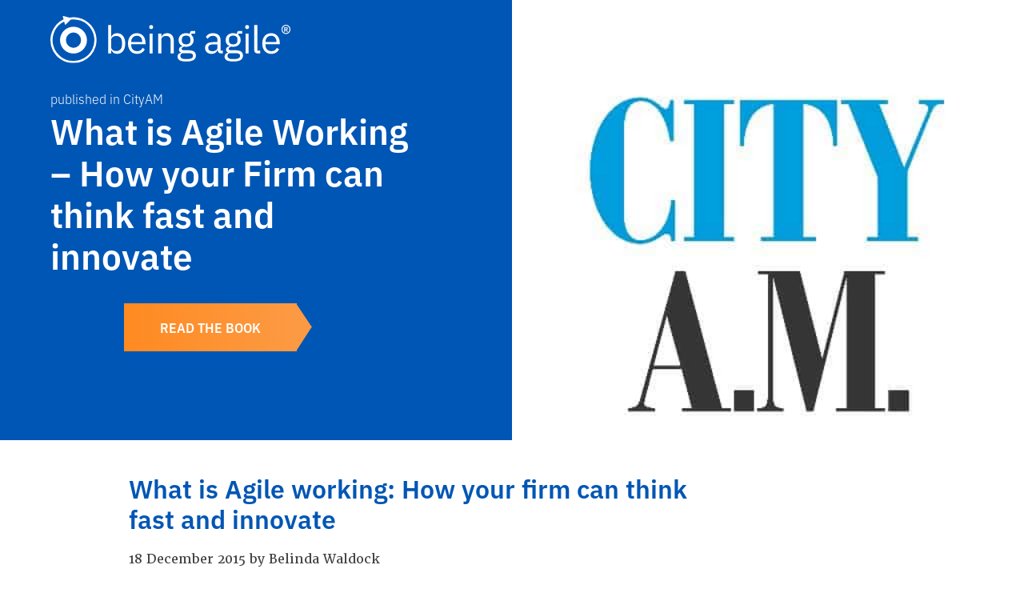

--- FILE ---
content_type: text/html; charset=UTF-8
request_url: https://beingagile.co.uk/agile-working-how-your-firm-can-think-fast-and-innovate/
body_size: 33605
content:
<!DOCTYPE html><html lang="en"><head>  <script>(function(w,d,s,l,i){w[l]=w[l]||[];w[l].push({'gtm.start':
new Date().getTime(),event:'gtm.js'});var f=d.getElementsByTagName(s)[0],
j=d.createElement(s),dl=l!='dataLayer'?'&l='+l:'';j.async=true;j.src=
'https://www.googletagmanager.com/gtm.js?id='+i+dl;f.parentNode.insertBefore(j,f);
})(window,document,'script','dataLayer','GTM-5TN5JL4');</script> <meta charset="utf-8"><meta name="viewport" content="width=device-width, initial-scale=1.0"> <script>(function(d) {
		var config = {
		  kitId: 'mgh1hwm',
		  scriptTimeout: 3000,
		  async: true
		},
		h=d.documentElement,t=setTimeout(function(){h.className=h.className.replace(/\bwf-loading\b/g,"")+" wf-inactive";},config.scriptTimeout),tk=d.createElement("script"),f=false,s=d.getElementsByTagName("script")[0],a;h.className+=" wf-loading";tk.src='https://use.typekit.net/'+config.kitId+'.js';tk.async=true;tk.onload=tk.onreadystatechange=function(){a=this.readyState;if(f||a&&a!="complete"&&a!="loaded")return;f=true;clearTimeout(t);try{Typekit.load(config)}catch(e){}};s.parentNode.insertBefore(tk,s)
	  })(document);</script> <!--[if lt IE 9]> <script src="http://css3-mediaqueries-js.googlecode.com/svn/trunk/css3-mediaqueries.js"></script> <![endif]--><meta name="description" content="published in CityAMWhat is Agile Working – How your Firm can think fast and innovate Read the book What is Agile working: How your firm can think fast and innovate 18 December 2015 by Belinda Waldock Delighted to be featured in CityAM (18/12/15) Agility is a competitive advantage in business Belinda Waldock explains how tech giants stay" /><meta name="robots" content="max-image-preview:large" /><meta name="author" content="Belinda Waldock"/><link rel="canonical" href="https://beingagile.co.uk/agile-working-how-your-firm-can-think-fast-and-innovate/" /><meta name="generator" content="All in One SEO (AIOSEO) 4.9.3" /><meta property="og:locale" content="en_GB" /><meta property="og:site_name" content="Being Agile -" /><meta property="og:type" content="article" /><meta property="og:title" content="What is Agile Working – How your Firm can think fast and innovate - Being Agile" /><meta property="og:description" content="published in CityAMWhat is Agile Working – How your Firm can think fast and innovate Read the book What is Agile working: How your firm can think fast and innovate 18 December 2015 by Belinda Waldock Delighted to be featured in CityAM (18/12/15) Agility is a competitive advantage in business Belinda Waldock explains how tech giants stay" /><meta property="og:url" content="https://beingagile.co.uk/agile-working-how-your-firm-can-think-fast-and-innovate/" /><meta property="article:published_time" content="2015-12-05T20:01:05+00:00" /><meta property="article:modified_time" content="2022-09-11T16:19:11+00:00" /><meta name="twitter:card" content="summary_large_image" /><meta name="twitter:title" content="What is Agile Working – How your Firm can think fast and innovate - Being Agile" /><meta name="twitter:description" content="published in CityAMWhat is Agile Working – How your Firm can think fast and innovate Read the book What is Agile working: How your firm can think fast and innovate 18 December 2015 by Belinda Waldock Delighted to be featured in CityAM (18/12/15) Agility is a competitive advantage in business Belinda Waldock explains how tech giants stay" /> <script type="application/ld+json" class="aioseo-schema">{"@context":"https:\/\/schema.org","@graph":[{"@type":"BlogPosting","@id":"https:\/\/beingagile.co.uk\/agile-working-how-your-firm-can-think-fast-and-innovate\/#blogposting","name":"What is Agile Working \u2013 How your Firm can think fast and innovate - Being Agile","headline":"What is Agile Working &#8211; How your Firm can think fast and innovate","author":{"@id":"https:\/\/beingagile.co.uk\/author\/belinda\/#author"},"publisher":{"@id":"https:\/\/beingagile.co.uk\/#organization"},"image":{"@type":"ImageObject","url":"https:\/\/beingagile.co.uk\/wp-content\/uploads\/2019\/01\/city.jpg","width":512,"height":512,"caption":"agile working"},"datePublished":"2015-12-05T20:01:05+00:00","dateModified":"2022-09-11T17:19:11+01:00","inLanguage":"en-GB","mainEntityOfPage":{"@id":"https:\/\/beingagile.co.uk\/agile-working-how-your-firm-can-think-fast-and-innovate\/#webpage"},"isPartOf":{"@id":"https:\/\/beingagile.co.uk\/agile-working-how-your-firm-can-think-fast-and-innovate\/#webpage"},"articleSection":"Uncategorised"},{"@type":"BreadcrumbList","@id":"https:\/\/beingagile.co.uk\/agile-working-how-your-firm-can-think-fast-and-innovate\/#breadcrumblist","itemListElement":[{"@type":"ListItem","@id":"https:\/\/beingagile.co.uk#listItem","position":1,"name":"Home","item":"https:\/\/beingagile.co.uk","nextItem":{"@type":"ListItem","@id":"https:\/\/beingagile.co.uk\/category\/uncategorised\/#listItem","name":"Uncategorised"}},{"@type":"ListItem","@id":"https:\/\/beingagile.co.uk\/category\/uncategorised\/#listItem","position":2,"name":"Uncategorised","item":"https:\/\/beingagile.co.uk\/category\/uncategorised\/","nextItem":{"@type":"ListItem","@id":"https:\/\/beingagile.co.uk\/agile-working-how-your-firm-can-think-fast-and-innovate\/#listItem","name":"What is Agile Working &#8211; How your Firm can think fast and innovate"},"previousItem":{"@type":"ListItem","@id":"https:\/\/beingagile.co.uk#listItem","name":"Home"}},{"@type":"ListItem","@id":"https:\/\/beingagile.co.uk\/agile-working-how-your-firm-can-think-fast-and-innovate\/#listItem","position":3,"name":"What is Agile Working &#8211; How your Firm can think fast and innovate","previousItem":{"@type":"ListItem","@id":"https:\/\/beingagile.co.uk\/category\/uncategorised\/#listItem","name":"Uncategorised"}}]},{"@type":"Organization","@id":"https:\/\/beingagile.co.uk\/#organization","name":"Being Agile","url":"https:\/\/beingagile.co.uk\/"},{"@type":"Person","@id":"https:\/\/beingagile.co.uk\/author\/belinda\/#author","url":"https:\/\/beingagile.co.uk\/author\/belinda\/","name":"Belinda Waldock","image":{"@type":"ImageObject","@id":"https:\/\/beingagile.co.uk\/agile-working-how-your-firm-can-think-fast-and-innovate\/#authorImage","url":"https:\/\/secure.gravatar.com\/avatar\/31ca3af281b69f936ca903821d052c2164248bc3566e6e8ce8a5542bab9a3416?s=96&d=mm&r=g","width":96,"height":96,"caption":"Belinda Waldock"}},{"@type":"WebPage","@id":"https:\/\/beingagile.co.uk\/agile-working-how-your-firm-can-think-fast-and-innovate\/#webpage","url":"https:\/\/beingagile.co.uk\/agile-working-how-your-firm-can-think-fast-and-innovate\/","name":"What is Agile Working \u2013 How your Firm can think fast and innovate - Being Agile","description":"published in CityAMWhat is Agile Working \u2013 How your Firm can think fast and innovate Read the book What is Agile working: How your firm can think fast and innovate 18 December 2015 by Belinda Waldock Delighted to be featured in CityAM (18\/12\/15) Agility is a competitive advantage in business Belinda Waldock explains how tech giants stay","inLanguage":"en-GB","isPartOf":{"@id":"https:\/\/beingagile.co.uk\/#website"},"breadcrumb":{"@id":"https:\/\/beingagile.co.uk\/agile-working-how-your-firm-can-think-fast-and-innovate\/#breadcrumblist"},"author":{"@id":"https:\/\/beingagile.co.uk\/author\/belinda\/#author"},"creator":{"@id":"https:\/\/beingagile.co.uk\/author\/belinda\/#author"},"image":{"@type":"ImageObject","url":"https:\/\/beingagile.co.uk\/wp-content\/uploads\/2019\/01\/city.jpg","@id":"https:\/\/beingagile.co.uk\/agile-working-how-your-firm-can-think-fast-and-innovate\/#mainImage","width":512,"height":512,"caption":"agile working"},"primaryImageOfPage":{"@id":"https:\/\/beingagile.co.uk\/agile-working-how-your-firm-can-think-fast-and-innovate\/#mainImage"},"datePublished":"2015-12-05T20:01:05+00:00","dateModified":"2022-09-11T17:19:11+01:00"},{"@type":"WebSite","@id":"https:\/\/beingagile.co.uk\/#website","url":"https:\/\/beingagile.co.uk\/","name":"Being Agile","inLanguage":"en-GB","publisher":{"@id":"https:\/\/beingagile.co.uk\/#organization"}}]}</script> <link media="all" href="https://beingagile.co.uk/wp-content/cache/autoptimize/css/autoptimize_f4b41e7aa0842e03154ecab3b6a1888d.css" rel="stylesheet"><title>What is Agile Working – How your Firm can think fast and innovate - Being Agile</title><meta name="description" content="What is agile working? Agile working is: Continuous Improvement, Embracing Change &amp; Empowering People. Agile Working Book &amp; Courses." /><link rel="canonical" href="https://beingagile.co.uk/agile-working-how-your-firm-can-think-fast-and-innovate/" /><meta property="og:locale" content="en_GB" /><meta property="og:type" content="article" /><meta property="og:title" content="What is Agile Working - How your Firm can think fast and innovate" /><meta property="og:description" content="What is agile working? Agile working is: Continuous Improvement, Embracing Change &amp; Empowering People. Agile Working Book &amp; Courses." /><meta property="og:url" content="https://beingagile.co.uk/agile-working-how-your-firm-can-think-fast-and-innovate/" /><meta property="og:site_name" content="Being Agile" /><meta property="article:published_time" content="2015-12-05T20:01:05+00:00" /><meta property="article:modified_time" content="2022-09-11T16:19:11+00:00" /><meta property="og:image" content="https://beingagile.co.uk/wp-content/uploads/2019/01/city.jpg" /><meta property="og:image:width" content="512" /><meta property="og:image:height" content="512" /><meta property="og:image:type" content="image/jpeg" /><meta name="author" content="Belinda Waldock" /><meta name="twitter:card" content="summary_large_image" /><meta name="twitter:label1" content="Written by" /><meta name="twitter:data1" content="Belinda Waldock" /><meta name="twitter:label2" content="Estimated reading time" /><meta name="twitter:data2" content="3 minutes" /> <script type="application/ld+json" class="yoast-schema-graph">{"@context":"https://schema.org","@graph":[{"@type":"Article","@id":"https://beingagile.co.uk/agile-working-how-your-firm-can-think-fast-and-innovate/#article","isPartOf":{"@id":"https://beingagile.co.uk/agile-working-how-your-firm-can-think-fast-and-innovate/"},"author":{"name":"Belinda Waldock","@id":"https://beingagile.co.uk/#/schema/person/c110c6ac23f7a0be7be8dbf47d75aca1"},"headline":"What is Agile Working &#8211; How your Firm can think fast and innovate","datePublished":"2015-12-05T20:01:05+00:00","dateModified":"2022-09-11T16:19:11+00:00","mainEntityOfPage":{"@id":"https://beingagile.co.uk/agile-working-how-your-firm-can-think-fast-and-innovate/"},"wordCount":565,"publisher":{"@id":"https://beingagile.co.uk/#organization"},"image":{"@id":"https://beingagile.co.uk/agile-working-how-your-firm-can-think-fast-and-innovate/#primaryimage"},"thumbnailUrl":"https://beingagile.co.uk/wp-content/uploads/2019/01/city.jpg","inLanguage":"en-GB"},{"@type":"WebPage","@id":"https://beingagile.co.uk/agile-working-how-your-firm-can-think-fast-and-innovate/","url":"https://beingagile.co.uk/agile-working-how-your-firm-can-think-fast-and-innovate/","name":"What is Agile Working - How your Firm can think fast and innovate","isPartOf":{"@id":"https://beingagile.co.uk/#website"},"primaryImageOfPage":{"@id":"https://beingagile.co.uk/agile-working-how-your-firm-can-think-fast-and-innovate/#primaryimage"},"image":{"@id":"https://beingagile.co.uk/agile-working-how-your-firm-can-think-fast-and-innovate/#primaryimage"},"thumbnailUrl":"https://beingagile.co.uk/wp-content/uploads/2019/01/city.jpg","datePublished":"2015-12-05T20:01:05+00:00","dateModified":"2022-09-11T16:19:11+00:00","description":"What is agile working? Agile working is: Continuous Improvement, Embracing Change & Empowering People. Agile Working Book & Courses.","breadcrumb":{"@id":"https://beingagile.co.uk/agile-working-how-your-firm-can-think-fast-and-innovate/#breadcrumb"},"inLanguage":"en-GB","potentialAction":[{"@type":"ReadAction","target":["https://beingagile.co.uk/agile-working-how-your-firm-can-think-fast-and-innovate/"]}]},{"@type":"ImageObject","inLanguage":"en-GB","@id":"https://beingagile.co.uk/agile-working-how-your-firm-can-think-fast-and-innovate/#primaryimage","url":"https://beingagile.co.uk/wp-content/uploads/2019/01/city.jpg","contentUrl":"https://beingagile.co.uk/wp-content/uploads/2019/01/city.jpg","width":512,"height":512,"caption":"agile working"},{"@type":"BreadcrumbList","@id":"https://beingagile.co.uk/agile-working-how-your-firm-can-think-fast-and-innovate/#breadcrumb","itemListElement":[{"@type":"ListItem","position":1,"name":"Home","item":"https://beingagile.co.uk/"},{"@type":"ListItem","position":2,"name":"Agile Guides &#038; Resources","item":"https://beingagile.co.uk/blog/"},{"@type":"ListItem","position":3,"name":"What is Agile Working &#8211; How your Firm can think fast and innovate"}]},{"@type":"WebSite","@id":"https://beingagile.co.uk/#website","url":"https://beingagile.co.uk/","name":"Being Agile","description":"","publisher":{"@id":"https://beingagile.co.uk/#organization"},"potentialAction":[{"@type":"SearchAction","target":{"@type":"EntryPoint","urlTemplate":"https://beingagile.co.uk/?s={search_term_string}"},"query-input":{"@type":"PropertyValueSpecification","valueRequired":true,"valueName":"search_term_string"}}],"inLanguage":"en-GB"},{"@type":"Organization","@id":"https://beingagile.co.uk/#organization","name":"being agile","url":"https://beingagile.co.uk/","logo":{"@type":"ImageObject","inLanguage":"en-GB","@id":"https://beingagile.co.uk/#/schema/logo/image/","url":"https://beingagile.co.uk/wp-content/uploads/2019/01/beingagilesquare.png","contentUrl":"https://beingagile.co.uk/wp-content/uploads/2019/01/beingagilesquare.png","width":576,"height":549,"caption":"being agile"},"image":{"@id":"https://beingagile.co.uk/#/schema/logo/image/"}},{"@type":"Person","@id":"https://beingagile.co.uk/#/schema/person/c110c6ac23f7a0be7be8dbf47d75aca1","name":"Belinda Waldock","image":{"@type":"ImageObject","inLanguage":"en-GB","@id":"https://beingagile.co.uk/#/schema/person/image/","url":"https://secure.gravatar.com/avatar/31ca3af281b69f936ca903821d052c2164248bc3566e6e8ce8a5542bab9a3416?s=96&d=mm&r=g","contentUrl":"https://secure.gravatar.com/avatar/31ca3af281b69f936ca903821d052c2164248bc3566e6e8ce8a5542bab9a3416?s=96&d=mm&r=g","caption":"Belinda Waldock"}}]}</script>    <script src="//www.googletagmanager.com/gtag/js?id=G-41YM283EYY"  data-cfasync="false" data-wpfc-render="false" type="text/javascript" async></script> <script data-cfasync="false" data-wpfc-render="false" type="text/javascript">var mi_version = '9.11.1';
				var mi_track_user = true;
				var mi_no_track_reason = '';
								var MonsterInsightsDefaultLocations = {"page_location":"https:\/\/beingagile.co.uk\/agile-working-how-your-firm-can-think-fast-and-innovate\/"};
								if ( typeof MonsterInsightsPrivacyGuardFilter === 'function' ) {
					var MonsterInsightsLocations = (typeof MonsterInsightsExcludeQuery === 'object') ? MonsterInsightsPrivacyGuardFilter( MonsterInsightsExcludeQuery ) : MonsterInsightsPrivacyGuardFilter( MonsterInsightsDefaultLocations );
				} else {
					var MonsterInsightsLocations = (typeof MonsterInsightsExcludeQuery === 'object') ? MonsterInsightsExcludeQuery : MonsterInsightsDefaultLocations;
				}

								var disableStrs = [
										'ga-disable-G-41YM283EYY',
									];

				/* Function to detect opted out users */
				function __gtagTrackerIsOptedOut() {
					for (var index = 0; index < disableStrs.length; index++) {
						if (document.cookie.indexOf(disableStrs[index] + '=true') > -1) {
							return true;
						}
					}

					return false;
				}

				/* Disable tracking if the opt-out cookie exists. */
				if (__gtagTrackerIsOptedOut()) {
					for (var index = 0; index < disableStrs.length; index++) {
						window[disableStrs[index]] = true;
					}
				}

				/* Opt-out function */
				function __gtagTrackerOptout() {
					for (var index = 0; index < disableStrs.length; index++) {
						document.cookie = disableStrs[index] + '=true; expires=Thu, 31 Dec 2099 23:59:59 UTC; path=/';
						window[disableStrs[index]] = true;
					}
				}

				if ('undefined' === typeof gaOptout) {
					function gaOptout() {
						__gtagTrackerOptout();
					}
				}
								window.dataLayer = window.dataLayer || [];

				window.MonsterInsightsDualTracker = {
					helpers: {},
					trackers: {},
				};
				if (mi_track_user) {
					function __gtagDataLayer() {
						dataLayer.push(arguments);
					}

					function __gtagTracker(type, name, parameters) {
						if (!parameters) {
							parameters = {};
						}

						if (parameters.send_to) {
							__gtagDataLayer.apply(null, arguments);
							return;
						}

						if (type === 'event') {
														parameters.send_to = monsterinsights_frontend.v4_id;
							var hookName = name;
							if (typeof parameters['event_category'] !== 'undefined') {
								hookName = parameters['event_category'] + ':' + name;
							}

							if (typeof MonsterInsightsDualTracker.trackers[hookName] !== 'undefined') {
								MonsterInsightsDualTracker.trackers[hookName](parameters);
							} else {
								__gtagDataLayer('event', name, parameters);
							}
							
						} else {
							__gtagDataLayer.apply(null, arguments);
						}
					}

					__gtagTracker('js', new Date());
					__gtagTracker('set', {
						'developer_id.dZGIzZG': true,
											});
					if ( MonsterInsightsLocations.page_location ) {
						__gtagTracker('set', MonsterInsightsLocations);
					}
										__gtagTracker('config', 'G-41YM283EYY', {"forceSSL":"true","link_attribution":"true"} );
										window.gtag = __gtagTracker;										(function () {
						/* https://developers.google.com/analytics/devguides/collection/analyticsjs/ */
						/* ga and __gaTracker compatibility shim. */
						var noopfn = function () {
							return null;
						};
						var newtracker = function () {
							return new Tracker();
						};
						var Tracker = function () {
							return null;
						};
						var p = Tracker.prototype;
						p.get = noopfn;
						p.set = noopfn;
						p.send = function () {
							var args = Array.prototype.slice.call(arguments);
							args.unshift('send');
							__gaTracker.apply(null, args);
						};
						var __gaTracker = function () {
							var len = arguments.length;
							if (len === 0) {
								return;
							}
							var f = arguments[len - 1];
							if (typeof f !== 'object' || f === null || typeof f.hitCallback !== 'function') {
								if ('send' === arguments[0]) {
									var hitConverted, hitObject = false, action;
									if ('event' === arguments[1]) {
										if ('undefined' !== typeof arguments[3]) {
											hitObject = {
												'eventAction': arguments[3],
												'eventCategory': arguments[2],
												'eventLabel': arguments[4],
												'value': arguments[5] ? arguments[5] : 1,
											}
										}
									}
									if ('pageview' === arguments[1]) {
										if ('undefined' !== typeof arguments[2]) {
											hitObject = {
												'eventAction': 'page_view',
												'page_path': arguments[2],
											}
										}
									}
									if (typeof arguments[2] === 'object') {
										hitObject = arguments[2];
									}
									if (typeof arguments[5] === 'object') {
										Object.assign(hitObject, arguments[5]);
									}
									if ('undefined' !== typeof arguments[1].hitType) {
										hitObject = arguments[1];
										if ('pageview' === hitObject.hitType) {
											hitObject.eventAction = 'page_view';
										}
									}
									if (hitObject) {
										action = 'timing' === arguments[1].hitType ? 'timing_complete' : hitObject.eventAction;
										hitConverted = mapArgs(hitObject);
										__gtagTracker('event', action, hitConverted);
									}
								}
								return;
							}

							function mapArgs(args) {
								var arg, hit = {};
								var gaMap = {
									'eventCategory': 'event_category',
									'eventAction': 'event_action',
									'eventLabel': 'event_label',
									'eventValue': 'event_value',
									'nonInteraction': 'non_interaction',
									'timingCategory': 'event_category',
									'timingVar': 'name',
									'timingValue': 'value',
									'timingLabel': 'event_label',
									'page': 'page_path',
									'location': 'page_location',
									'title': 'page_title',
									'referrer' : 'page_referrer',
								};
								for (arg in args) {
																		if (!(!args.hasOwnProperty(arg) || !gaMap.hasOwnProperty(arg))) {
										hit[gaMap[arg]] = args[arg];
									} else {
										hit[arg] = args[arg];
									}
								}
								return hit;
							}

							try {
								f.hitCallback();
							} catch (ex) {
							}
						};
						__gaTracker.create = newtracker;
						__gaTracker.getByName = newtracker;
						__gaTracker.getAll = function () {
							return [];
						};
						__gaTracker.remove = noopfn;
						__gaTracker.loaded = true;
						window['__gaTracker'] = __gaTracker;
					})();
									} else {
										console.log("");
					(function () {
						function __gtagTracker() {
							return null;
						}

						window['__gtagTracker'] = __gtagTracker;
						window['gtag'] = __gtagTracker;
					})();
									}</script>  <script data-cfasync="false" data-wpfc-render="false" type="text/javascript" id='monsterinsights-frontend-script-js-extra'>var monsterinsights_frontend = {"js_events_tracking":"true","download_extensions":"doc,pdf,ppt,zip,xls,docx,pptx,xlsx","inbound_paths":"[{\"path\":\"\\\/go\\\/\",\"label\":\"affiliate\"},{\"path\":\"\\\/recommend\\\/\",\"label\":\"affiliate\"}]","home_url":"https:\/\/beingagile.co.uk","hash_tracking":"false","v4_id":"G-41YM283EYY"};</script> <script type="text/javascript" src="https://beingagile.co.uk/wp-includes/js/jquery/jquery.min.js" id="jquery-core-js"></script> <link rel='shortlink' href='https://beingagile.co.uk/?p=301' /><link rel="icon" href="https://beingagile.co.uk/wp-content/uploads/2022/04/being-agile-icon-150x150.png" sizes="32x32" /><link rel="icon" href="https://beingagile.co.uk/wp-content/uploads/2022/04/being-agile-icon-400x400.png" sizes="192x192" /><link rel="apple-touch-icon" href="https://beingagile.co.uk/wp-content/uploads/2022/04/being-agile-icon-400x400.png" /><meta name="msapplication-TileImage" content="https://beingagile.co.uk/wp-content/uploads/2022/04/being-agile-icon-400x400.png" /> <script src='https://www.google.com/recaptcha/api.js'></script> </head><body class="wp-singular post-template-default single single-post postid-301 single-format-standard wp-theme-being-agile"> <noscript><iframe src="https://www.googletagmanager.com/ns.html?id=GTM-5TN5JL4"
 height="0" width="0" style="display:none;visibility:hidden"></iframe></noscript><header><div class="container row clearfix logo-container"><div class="col col-6 vertical-align-middle header-nav-left"> <a href="https://beingagile.co.uk/"><img src="https://beingagile.co.uk/wp-content/themes/being-agile/images/logo/being-agile.svg"></a></div><div class="col col-6 vertical-align-middle header-nav-right"><div class="menu-btns"> <a href="#nav"><span></span></a></div></div></div><nav id="nav"><div class="col col-6 navigation"><ul class="main-navigation"><li><a href="https://beingagile.co.uk/book-agile-training/">Contact &#038; Booking</a></li><li><a href="https://beingagile.co.uk/courses-coaching/">Custom Courses</a></li><li><a href="https://beingagile.co.uk/speaker-and-events/">Events &#038; Workshops</a></li><li class="current_page_parent"><a href="https://beingagile.co.uk/blog/">Guides &#038; Resources</a></li><li><a href="https://beingagile.co.uk/the-book-being-agile-in-business/">Read the Book</a></li><li><a href="https://beingagile.co.uk/client-stories/">Agile Client Stories</a></li><li><a href="https://beingagile.co.uk/being-agile/">About Being Agile in Business</a></li><li><a href="https://www.beingagileinbusiness.co.uk">Online Course</a></li></ul><ul class="social"><li><a href="http://amzn.to/1Jfv8AK" target="_blank"><i class="icon-amazon"></i></a></li><li><a href="https://www.instagram.com/belindawaldock/" target="_blank"><i class="icon-instagram"></i></a></li><li><a href="https://uk.linkedin.com/in/belindawaldock" target="_blank"><i class="icon-linkedin"></i></a></li><li><a href="https://www.facebook.com/beingagile" target="_blank"><i class="icon-facebook"></i></a></li></ul></div></nav></header><div class="wp-block-ba-banner banner-container"><div class="container row clearfix"><div class="col col-5 banner-text"><p>published in CityAM</p><h1>What is Agile Working – How your Firm can think fast and innovate</h1> <a href="http://amzn.to/1Jfv8AK" class="wp-block-ba-button button">Read the book</a></div></div><div class="banner-image" style="background-image:url(https://beingagile.co.uk/wp-content/uploads/2019/01/city.jpg)"></div></div><div class="wp-block-ba-twothirdtext row-container background-white"><div class="container row clearfix"><div class="col col-8 offset-1"><h3 class="wp-block-heading">What is Agile working: How your firm can think fast and innovate</h3><p>18 December 2015&nbsp;by&nbsp;Belinda Waldock</p><p>Delighted to be featured in CityAM (18/12/15)</p><p>Agility is a competitive advantage in business</p><p>Belinda Waldock explains how tech giants stay on top in a world of constant change.</p><p>Facebook,&nbsp;Amazon,&nbsp;Microsoft,&nbsp;Google. Have you ever wondered how these global giants have managed to navigate the relentlessly evolving technology industry, disrupting markets and creating multi-billion dollar valuations just a few years after starting from a garage? Their ability to be responsive to this volatile landscape comes from an innovative approach to business development and management.</p><p>The methodology behind their success – agile – is a philosophy that has gained momentum since the turn of the century as the primary method for digital product development and technology-driven business models across the globe.</p><p>It is best known as a team-centred approach for delivering software products that need to hit the ground running and continuously evolve to deliver a consistently high quality of service and sustain their customers’ loyalty. But agile has a core set of values and principles from which a much wider array of approaches and tools have evolved. It’s a method that’s truly agile by name and agile by nature.</p><h3 class="wp-block-heading">EXTREME CHANGE AND UNCERTAINTY</h3><p>Agile draws from and builds on traditional methods, such as lean, for increasing value and removing cost, but crucially it has adapted them for the faster product markets of the twenty-first century. It has provided a structure for the evolution and creation of dynamic new business models and approaches to starting and growing companies in environments of extreme change and uncertainty.</p><p>More recently, however, the method has also begun to cross into mainstream business, as technology becomes an increasingly important part of the product and services mix. Agility has become a must-have for many businesses.</p><h3 class="wp-block-heading">COMPETITIVE ADVANTAGE</h3><p>An ability to keep pace brings with it significant competitive advantages, but failure to keep up with the rate of change can leave a business on its knees.</p><p>So what can you do to embrace agility in your company?</p><h3 class="wp-block-heading">THREE KEY TRAITS OF AN AGILE BUSINESS</h3><h3 class="wp-block-heading">Agile Working is : Continuous Improvement</h3><p>agile businesses are always trying new things, and they nurture a culture of innovation focused on delivering value to the customer. Ideas are released early to market and then enhanced and refined to maximise value for the customer and to grow and sustain engagement.</p><h3 class="wp-block-heading">Agile Working is : Embracing Change</h3><p>agile businesses identify options and make plans but expect them to change and evolve in order to find the optimum solution. Agile businesses embrace and manage change rather than try to strictly control or avoid it.</p><h3 class="wp-block-heading">Agile Working is : Empowering People</h3><p>agile helps a business to generate a positive and healthy working environment that harnesses the talent and strengths of individuals, allowing them to work collaboratively as teams and communicate more effectively.</p><p>Belinda Waldock is an agile business coach and author of Being Agile in Business: Discover smarter, leaner, faster ways to work (Pearson) which has been shortlisted for CMI’s Management Book of the Year Awards. @belindawaldock</p><p>Agile working – How your firm can think fast and innovate</p><p><a href="http://www.cityam.com/231155/agile-working-how-your-firm-can-think-fast-and-innovate">http://www.cityam.com/231155/agile-working-how-your-firm-can-think-fast-and-innovate</a></p><p></p><p></p></div></div></div><div class="row-container background-grey"><div class="container row clearfix text-center"><div class="col col-8 offset-2 newsletter-col"><div class="newsletter-left vertical-align-middle"> <img src="https://beingagile.co.uk/wp-content/themes/being-agile/images/placeholder/newsletter-2025.png"></div><div class="newsletter-right vertical-align-middle"><h4>Sign up to receive free articles and resources</h4><div id="mc_embed_signup"><form action="https://beingagileinbusiness.us10.list-manage.com/subscribe/post?u=76950785a9fac53e550df6c38&amp;id=3813a17e19" method="post" id="mc-embedded-subscribe-form" name="mc-embedded-subscribe-form" class="validate form" target="_blank" novalidate><div id="mc_embed_signup_scroll"> <input type="email" value="" name="EMAIL" class="required email" id="mce-EMAIL" placeholder="Email Address"> <input type="submit" value="Subscribe" name="subscribe" id="mc-embedded-subscribe" class="button"><div style="position: absolute; left: -5000px;" aria-hidden="true"><input type="text" name="b_76950785a9fac53e550df6c38_3813a17e19" tabindex="-1" value=""></div></div><div id="mce-responses" class="clear"><div class="response" id="mce-error-response" style="display:none"></div><div class="response" id="mce-success-response" style="display:none"></div></div></form></div> <script type='text/javascript' src='//s3.amazonaws.com/downloads.mailchimp.com/js/mc-validate.js'></script><script type='text/javascript'>(function($) {window.fnames = new Array(); window.ftypes = new Array();fnames[0]='EMAIL';ftypes[0]='email';}(jQuery));var $mcj = jQuery.noConflict(true);</script> </div></div></div></div><footer class="row-container"><div class="container row clearfix"><div class="col footer-contact"><h4 class="italic">Helping organisations and teams create an agile culture that promotes their growth, improvement, well-being and productivity.</h4><p class="italic font-24s">email: <a class="font-24s" href="mailto:info@beingagile.co.uk">info@beingagile.co.uk</a></p></div><div class="col footer-nav"><ul class="footer-navigation"><li><a href="https://beingagile.co.uk/">Home</a></li><li><a href="https://beingagile.co.uk/book-agile-training/">Booking Calendar</a></li><li><a href="https://beingagile.co.uk/courses-coaching/">Courses &#038; Coaching</a></li><li class="current_page_parent"><a href="https://beingagile.co.uk/blog/">Agile Guides &#038; Resources</a></li><li><a href="https://beingagile.co.uk/speaker-and-events/">Talks &#038; Events</a></li><li><a href="https://beingagile.co.uk/client-stories/">Agile Client Stories</a></li><li><a href="https://beingagile.co.uk/being-agile/">About Being Agile in Business</a></li><li><a href="https://beingagile.co.uk/the-book-being-agile-in-business/">Read the Book</a></li><li><a href="https://www.beingagileinbusiness.co.uk">Online Course</a></li></ul></div><div class="col social-container"><ul class="social"><li><a href="http://amzn.to/1Jfv8AK" target="_blank"><i class="icon-amazon"></i></a></li><li><a href="https://www.instagram.com/belindawaldock/" target="_blank"><i class="icon-instagram"></i></a></li><li><a href="https://uk.linkedin.com/in/belindawaldock" target="_blank"><i class="icon-linkedin"></i></a></li><li><a href="https://www.facebook.com/beingagile" target="_blank"><i class="icon-facebook"></i></a></li></ul></div></div><div class="container row clearfix copy-container"><div class="col col-4"><p>2026 &copy; Copyright Being Agile. All rights reserved.</p></div><div class="col col-4"><ul class="copyright-navigation"><li><a href="https://beingagile.co.uk/being-agile/">About Being Agile in Business</a></li><li><a href="https://beingagile.co.uk/privacy-policy/">Privacy &#038; Terms</a></li><li><a href="https://beingagile.co.uk/feedback-form/">Feedback Form</a></li></ul></div><div class="col col-4"><p>Created by <a href="https://www.matthollandsdesign.co.uk/" rel="external">Matt Hollands</a> &amp; <a href="https://differnetdigital.com" rel="external">Differnet Digital</a>.</p></div></div></div></footer> <script type="speculationrules">{"prefetch":[{"source":"document","where":{"and":[{"href_matches":"/*"},{"not":{"href_matches":["/wp-*.php","/wp-admin/*","/wp-content/uploads/*","/wp-content/*","/wp-content/plugins/*","/wp-content/themes/being-agile/*","/*\\?(.+)"]}},{"not":{"selector_matches":"a[rel~=\"nofollow\"]"}},{"not":{"selector_matches":".no-prefetch, .no-prefetch a"}}]},"eagerness":"conservative"}]}</script> <script defer src="https://beingagile.co.uk/wp-content/cache/autoptimize/js/autoptimize_9ece13c5286cb63c0fdce5312187cbb7.js"></script></body></html>

--- FILE ---
content_type: text/plain
request_url: https://www.google-analytics.com/j/collect?v=1&_v=j102&a=74623894&t=pageview&_s=1&dl=https%3A%2F%2Fbeingagile.co.uk%2Fagile-working-how-your-firm-can-think-fast-and-innovate%2F&ul=en-us%40posix&dt=What%20is%20Agile%20Working%20%E2%80%93%20How%20your%20Firm%20can%20think%20fast%20and%20innovate%20-%20Being%20Agile&sr=1280x720&vp=1280x720&_u=YADAAEABAAAAACAAI~&jid=138049495&gjid=1420055473&cid=1437489113.1770130742&tid=UA-65408031-1&_gid=1740977523.1770130742&_r=1&_slc=1&gtm=45He61u1h1n815TN5JL4v811068192za200zd811068192&gcd=13l3l3l3l1l1&dma=0&tag_exp=103116026~103200004~104527906~104528501~104684208~104684211~115495939~115938466~115938468~116185181~116185182~116988316~117025850~117041588&z=1313444224
body_size: -566
content:
2,cG-XVYJSZLT71

--- FILE ---
content_type: image/svg+xml
request_url: https://beingagile.co.uk/wp-content/themes/being-agile/images/logo/being-agile.svg
body_size: 4463
content:
<svg xmlns="http://www.w3.org/2000/svg" width="499.06" height="98.41" viewBox="0 0 499.06 98.41"><title>being-agile</title><path d="M47.92,98.41h0A48,48,0,0,1,9.66,21.54,48,48,0,0,1,95.47,43.79,48,48,0,0,1,47.92,98.41ZM48,7A43.41,43.41,0,0,0,21.81,85.09,43.41,43.41,0,0,0,91,44.42,43.41,43.41,0,0,0,48,7Z" style="fill:#fff"/><path d="M43.93,5.11a1,1,0,0,0-.7-.71L27.15,0a1,1,0,0,0-1,.26,1,1,0,0,0-.26,1l4.26,16.1a1,1,0,0,0,.71.71,1.09,1.09,0,0,0,.26,0,1,1,0,0,0,.7-.29L43.67,6.07A1,1,0,0,0,43.93,5.11Z" style="fill:#fff"/><path d="M48,78.41h0a28,28,0,1,1,28-28A27.79,27.79,0,0,1,47.94,78.41Zm0-44.09a16.12,16.12,0,0,0,0,32.23v0a16.12,16.12,0,0,0,0-32.23Z" style="fill:#fff"/><path d="M120,18.92h6.4V43.56h.32c2.16-5.2,6.4-7.68,12.08-7.68,10.32,0,16.8,8.4,16.8,21.6s-6.48,21.6-16.8,21.6c-5.68,0-9.6-2.56-12.08-7.68h-.32v6.72H120ZM148.72,61V54c0-7.36-4.48-12.32-11.68-12.32-5.84,0-10.64,3.36-10.64,7.92V64.92c0,5.36,4.8,8.4,10.64,8.4C144.24,73.32,148.72,68.36,148.72,61Z" style="fill:#fff"/><path d="M161.36,57.48c0-13.12,7.36-21.6,18.56-21.6,11,0,17.84,8.48,17.84,20.16v3H168.08V61c0,7.12,4.56,12.48,12.24,12.48a12,12,0,0,0,11.36-7.12l4.56,3.28c-2.64,5.6-8.56,9.44-16.32,9.44C168.72,79.08,161.36,70.6,161.36,57.48Zm6.72-3.76v.56h22.8V53.4c0-7.28-4.4-12.16-11-12.16C173,41.24,168.08,46.52,168.08,53.72Z" style="fill:#fff"/><path d="M205.6,23.56v-1c0-2.16,1.2-3.6,3.92-3.6s3.92,1.44,3.92,3.6v1c0,2.16-1.2,3.6-3.92,3.6S205.6,25.72,205.6,23.56Zm.72,13.28h6.4V78.12h-6.4Z" style="fill:#fff"/><path d="M224.32,78.12V36.84h6.4v6.72H231c2-4.64,5.52-7.68,11.68-7.68,8.48,0,13.84,5.76,13.84,15.76V78.12h-6.4V52.76c0-7.36-3.2-11.12-9.36-11.12-5.12,0-10.08,2.56-10.08,7.84V78.12Z" style="fill:#fff"/><path d="M282.56,95.08c-12.88,0-18.16-3.68-18.16-10.16,0-4.48,2.48-6.88,6.56-8V76a6,6,0,0,1-3.68-5.76c0-4.16,3-6.16,7.12-7.2v-.32a13.42,13.42,0,0,1-7.76-12.64c0-8.4,6.16-14.24,15.52-14.24a18.53,18.53,0,0,1,7.84,1.6v-.72c0-3.2,1.36-5.52,4.8-5.52H301v5.6h-7.84v2.64a13.72,13.72,0,0,1,4.72,10.64c0,8.4-6.16,14.24-15.6,14.24a21.18,21.18,0,0,1-4-.4c-2.72.72-5.44,2.08-5.44,4.64s2.56,3.12,6.32,3.12h8.8c10.24,0,14.64,4.16,14.64,11C302.56,91.16,295.84,95.08,282.56,95.08ZM288,77.72H274.24c-2.64,1.2-3.84,3-3.84,5.6,0,3.6,2.48,6.56,9,6.56h5.92c7.12,0,11.28-2.24,11.28-6.72C296.56,79.88,294.4,77.72,288,77.72Zm3.12-26.48V49c0-5.44-3.44-8-8.88-8s-8.88,2.56-8.88,8v2.24c0,5.44,3.44,8,8.88,8S291.12,56.68,291.12,51.24Z" style="fill:#fff"/><path d="M354.88,78.12c-4.72,0-6.64-2.88-7.12-6.72h-.4c-1.76,5-6.16,7.68-11.92,7.68-8.72,0-13.84-4.8-13.84-12.48s5.6-12.08,17.6-12.08h8.16V50.44c0-5.84-3.2-9-9.76-9-5,0-8.24,2.4-10.48,6.16L323.28,44c2.24-4.4,7.2-8.08,14.64-8.08,9.92,0,15.84,5.2,15.84,13.92V72.52h4.72v5.6Zm-7.52-12v-6.8h-8.48c-7.28,0-10.56,2.24-10.56,6.24v1.68c0,4.08,3.2,6.4,8.16,6.4C342.8,73.64,347.36,70.36,347.36,66.12Z" style="fill:#fff"/><path d="M380.4,95.08c-12.88,0-18.16-3.68-18.16-10.16,0-4.48,2.48-6.88,6.56-8V76a6,6,0,0,1-3.68-5.76c0-4.16,3-6.16,7.12-7.2v-.32a13.42,13.42,0,0,1-7.76-12.64c0-8.4,6.16-14.24,15.52-14.24a18.53,18.53,0,0,1,7.84,1.6v-.72c0-3.2,1.36-5.52,4.8-5.52h6.16v5.6H391v2.64a13.72,13.72,0,0,1,4.72,10.64c0,8.4-6.16,14.24-15.6,14.24a21.18,21.18,0,0,1-4-.4c-2.72.72-5.44,2.08-5.44,4.64s2.56,3.12,6.32,3.12h8.8c10.24,0,14.64,4.16,14.64,11C400.4,91.16,393.68,95.08,380.4,95.08Zm5.44-17.36H372.08c-2.64,1.2-3.84,3-3.84,5.6,0,3.6,2.48,6.56,9,6.56h5.92c7.12,0,11.28-2.24,11.28-6.72C394.4,79.88,392.24,77.72,385.84,77.72ZM389,51.24V49c0-5.44-3.44-8-8.88-8s-8.88,2.56-8.88,8v2.24c0,5.44,3.44,8,8.88,8S389,56.68,389,51.24Z" style="fill:#fff"/><path d="M405.12,23.56v-1c0-2.16,1.2-3.6,3.92-3.6s3.92,1.44,3.92,3.6v1c0,2.16-1.2,3.6-3.92,3.6S405.12,25.72,405.12,23.56Zm.72,13.28h6.4V78.12h-6.4Z" style="fill:#fff"/><path d="M430.64,78.12c-4.4,0-6.8-2.8-6.8-6.64V18.92h6.4v53.6h6.08v5.6Z" style="fill:#fff"/><path d="M440.56,57.48c0-13.12,7.36-21.6,18.56-21.6,11,0,17.84,8.48,17.84,20.16v3H447.28V61c0,7.12,4.56,12.48,12.24,12.48a12,12,0,0,0,11.36-7.12l4.56,3.28c-2.64,5.6-8.56,9.44-16.32,9.44C447.92,79.08,440.56,70.6,440.56,57.48Zm6.72-3.76v.56h22.8V53.4c0-7.28-4.4-12.16-11-12.16C452.16,41.24,447.28,46.52,447.28,53.72Z" style="fill:#fff"/><path d="M480.58,28a9.25,9.25,0,1,1,18.48,0,9.25,9.25,0,1,1-18.48,0Zm16.47.51v-1a7.23,7.23,0,0,0-14.46,0v1a7.23,7.23,0,1,0,14.46,0ZM488.19,33h-1.87V23.26h4.2a2.78,2.78,0,0,1,3,2.94A2.9,2.9,0,0,1,491.69,29L494,33h-2.1l-2.05-3.73h-1.63Zm2.24-5.23c.7,0,1.07-.32,1.07-1v-1c0-.61-.37-1-1.07-1h-2.24v3Z" style="fill:#fff"/></svg>